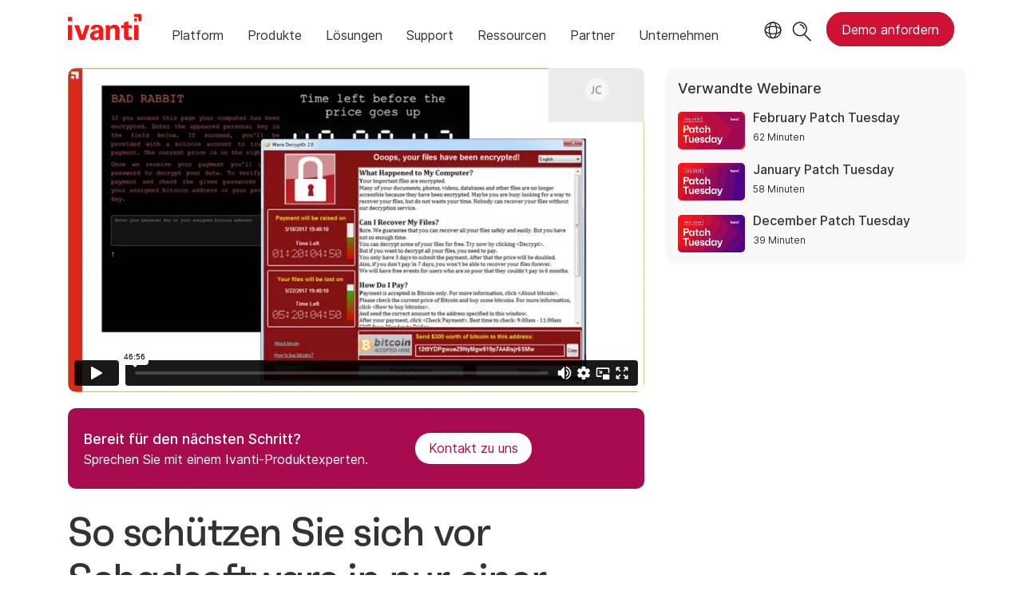

--- FILE ---
content_type: text/html; charset=utf-8
request_url: https://www.ivanti.com/de/webinars/2019/so-schutzen-sie-sich-vor-schadsoftware-in-nur-einer-stunde
body_size: 6463
content:

<!DOCTYPE html>
<html lang="de" class="webinar">
<head>
    <meta charset="utf-8">
    <meta name="viewport" content="width=device-width, initial-scale=1, shrink-to-fit=no">
    <meta name="theme-color" content="#ffffff">
    <meta http-equiv="x-ua-compatible" content="ie=edge">
    <meta name="description" content="">
    <meta name="keywords" content="">
        <meta prefix="og: http://ogp.me/ns#" property="og:type" content="website" />
        <meta prefix="og: http://ogp.me/ns#" property="og:title" content="So sch&#252;tzen Sie sich vor Schadsoftware in nur einer Stunde | Ivanti" />
        <meta prefix="og: http://ogp.me/ns#" property="og:description" content="" />
        <meta prefix="og: http://ogp.me/ns#" property="og:url" content="https://www.ivanti.com/de/webinars/2019/so-schutzen-sie-sich-vor-schadsoftware-in-nur-einer-stunde" />
        <meta name="twitter:card" content="summary_large_image" />
        <meta name="twitter:site" content="@GoIvanti" />
    <title>So sch&#252;tzen Sie sich vor Schadsoftware in nur einer Stunde | Ivanti</title>
    <script src="/bundles/js/head?v=RUkLco04EIuHf-fla2MuGtPRNR1wYys4EhsGvqb9EvY1"></script>

    <link rel="preload" as="script" href="/bundles/js/master?v=R_l8xg6XRch2QZX7SYPjBbJc72icTUz-1pi_u6UMzMY1">

    
        <link rel="preload" as="font" type="font/woff" href="https://static.ivanti.com/sites/marketing/fonts/faktum.woff" crossorigin />
    <link rel="preload" as="font" type="font/woff" href="https://static.ivanti.com/sites/marketing/fonts/faktum-medium-italic.woff" crossorigin />
    <link rel="preload" as="font" type="font/ttf" href="https://static.ivanti.com/sites/marketing/fonts/inter-regular.ttf" crossorigin />
    <link rel="preload" as="image" href="https://static.ivanti.com/sites/marketing/media/images/icons/misc/globe-icon.svg" />
    <link rel="preload" as="image" href="https://static.ivanti.com/sites/marketing/media/images/logos/ivanti-logo-red.svg" />
    <!-- CF WORKER:INS_TELEMETRY --><script>
        var appInsights = new Microsoft.ApplicationInsights.ApplicationInsights({
          config: {
              connectionString: 'InstrumentationKey=3afc380a-f5fb-4e47-ba2f-635dcb43569e;IngestionEndpoint=https://www.ivanti.com/data/appinsights',
              customHeaders: [
                  {
                    header: 'x-ivanti-stamp',
                    value: 'Sat, 24 Jan 2026 06:04:57 GMT'
                  },
                  {
                    header: 'x-ivanti-token',
                    value: 'C8h8gUysF3BOR%2Brt%3ARAiPMtWEZtEBeDfEuYdIgTCcUNEDjoMSncUiOZZp%2BvzDB4hI6KK79%2FpH0L5v'
                  }
                ],
              disableCookiesUsage: true,
              disableInstrumentationKeyValidation: true,
              excludeRequestFromAutoTrackingPatterns: [new RegExp('.*')]
          }
        }).loadAppInsights();
        appInsights.trackPageView();
        // Track resource timings for App Insights
        if (window.PerformanceObserver) {
          const perfObserver = new PerformanceObserver(function (list, po) {
              ivanti.telemetry.processPerfEntries(list.getEntries());
          });
          perfObserver.observe({
              entryTypes: ['resource']
          });
        }
        (function (w, d, s, l, i) {
            w[l] = w[l] || []; w[l].push({
                'gtm.start':
                    new Date().getTime(), event: 'gtm.js'
            }); var f = d.getElementsByTagName(s)[0],
                j = d.createElement(s), dl = l != 'dataLayer' ? '&l=' + l : ''; j.async = true; j.src =
                    'https://www.googletagmanager.com/gtm.js?id=' + i + dl; f.parentNode.insertBefore(j, f);
        })(window, document, 'script', 'dataLayer', 'GTM-MSR93V6');
        console.log('Telemetry loaded');
        </script>
    <!-- Transcend Script // Airgap.js -->
    <script data-cfasync="false" data-autofocus="off" data-locale="de-DE" data-local-sync="allow-network-observable" src="https://transcend-cdn.com/cm/1fe6b9f3-e11a-460c-93ae-108461b36594/airgap.js"></script>
        <script>
            (function () { var a = window.mutiny = window.mutiny || {}; if (!window.mutiny.client) { a.client = { _queue: {} }; var b = ["identify", "trackConversion"]; var c = [].concat(b, ["defaultOptOut", "optOut", "optIn"]); var d = function factory(c) { return function () { for (var d = arguments.length, e = new Array(d), f = 0; f < d; f++) { e[f] = arguments[f] } a.client._queue[c] = a.client._queue[c] || []; if (b.includes(c)) { return new Promise(function (b, d) { a.client._queue[c].push({ args: e, resolve: b, reject: d }) }) } else { a.client._queue[c].push({ args: e }) } } }; c.forEach(function (b) { a.client[b] = d(b) }) } })();
        </script>
        <script data-cfasync="false" src="https://client-registry.mutinycdn.com/personalize/client/10828834507511db.js"></script>
    <script src="https://cdnjs.cloudflare.com/ajax/libs/handlebars.js/4.7.7/handlebars.min.js"></script>
    <script src="https://www.youtube.com/iframe_api"></script>
    <script src="https://player.vimeo.com/api/player.js"></script>
    <link rel="canonical" href="https://www.ivanti.com/de/webinars/2019/so-schutzen-sie-sich-vor-schadsoftware-in-nur-einer-stunde" />
    <link rel="icon" href="https://static.ivanti.com/sites/marketing/media/images/icons/ivanti-favicon.ico" sizes="16x16">
    <link rel="icon" type="image/png" href="https://static.ivanti.com/sites/marketing/media/images/icons/ivanti-favicon-32.png" sizes="32x32">
    <link rel="icon" type="image/png" href="https://static.ivanti.com/sites/marketing/media/images/icons/ivanti-favicon-152.png" sizes="152x152">
    <link href="/bundles/css/master?v=sofEFob5UE1px11VFhKNwGBXY9fv9wiZNhjtuoFiNHI1" rel="stylesheet"/>

    
    <link href="/bundles/css/avm-viewer?v=8uEUAFXF7qmte-pV6RUDHwN1VdF39awo4tBD-zjJl801" rel="stylesheet"/>

    <link href="/bundles/css/webinars?v=JVqzmug5QqfZvb5m4j9XE1iKzLGTYvpEa1N7jkvm7Mg1" rel="stylesheet"/>

    <link href="/bundles/css/list?v=p350-Q_eSUVO1eW6PQgR6wQwY8vbr3jELRHkqlOlXlE1" rel="stylesheet"/>


        <script type="application/ld+json">
            {"@context":"http://schema.org","@type":"Event","name":"So schützen Sie sich vor Schadsoftware in nur einer Stunde","startDate":"2019-10-11T06:00:00+00:00","description":"<p>Die IT Sicherheit gewährleisten ohne Anwender zu beeinträchtigen und ohne hohen administrativen Aufwand? Um genau das zu erreichen haben wir unsere Security-Produkte zu einer neuen Lösung zusammengefasst damit können Sie mit nur einer Stunde Installation und Konfiguration 85 % aller Angriffe blockieren.</p>","location":{"@type":"Place","name":"Online","address":{"@type":"PostalAddress","addressLocality":"Online"}},"performer":{"@type":"Person","name":"Johannes Pöltl"}}
        </script>
<script>
       ivanti.isChinaRequest = false;
       ivanti.isMidis = false;
       console.log("CF-Country: US")
     </script></head>
<body>
    <noscript>
        <iframe src="https://www.googletagmanager.com/ns.html?id=GTM-MSR93V6" height="0" width="0" style="display:none;visibility:hidden"></iframe>
    </noscript>
    <div class="page-wrapper">
                <header id="mainHeader" class="default"></header>
            <nav id="language-menu" class="dropdown" aria-label="Sprache">
                <div class="container">
                    <div class="row lang-title">
                        <svg xmlns="http://www.w3.org/2000/svg" viewBox="0 0 25 25" fill="none">
                            <circle cx="12.5801" cy="12.2557" r="11.25" stroke="#212121" stroke-width="1.5" />
                            <path d="M12.5801 1.00568C13.7998 1.00568 15.1064 2.01442 16.1523 4.10626C17.1757 6.15321 17.8301 9.03344 17.8301 12.2557C17.8301 15.4779 17.1757 18.3581 16.1523 20.4051C15.1064 22.4969 13.7998 23.5057 12.5801 23.5057C11.3603 23.5057 10.0537 22.4969 9.00781 20.4051C7.98448 18.3581 7.33008 15.4779 7.33008 12.2557C7.33008 9.03344 7.98448 6.15321 9.00781 4.10626C10.0537 2.01442 11.3603 1.00568 12.5801 1.00568Z" stroke="#212121" stroke-width="1.5" />
                            <path d="M23.8301 12.2557C23.8301 13.4754 22.8213 14.782 20.7295 15.8279C18.6825 16.8513 15.8023 17.5057 12.5801 17.5057C9.35784 17.5057 6.47761 16.8513 4.43066 15.8279C2.33882 14.782 1.33008 13.4754 1.33008 12.2557C1.33008 11.0359 2.33882 9.72933 4.43066 8.68341C6.47761 7.66007 9.35784 7.00568 12.5801 7.00568C15.8023 7.00568 18.6825 7.66007 20.7295 8.68341C22.8213 9.72933 23.8301 11.0359 23.8301 12.2557Z" stroke="#212121" stroke-width="1.5" />
                        </svg>
                        <p>Sprache/Region</p>
                    </div>
                    <div class="row languages">
                        <ul>
                                    <li data-nav-breadcrumb="english|united-states">
                                            <a href="https://www.ivanti.com/">English (Global)</a>
                                    </li>
                                    <li data-nav-breadcrumb="english|en-au">
                                            <a href="https://www.ivanti.com/en-au/">English (Australia)</a>
                                    </li>
                                    <li data-nav-breadcrumb="english|en-gb">
                                            <a href="https://www.ivanti.com/en-gb/">English (United Kingdom)</a>
                                    </li>
                                    <li data-nav-breadcrumb="europe|germany">
                                            <a rel="alternate" href="https://www.ivanti.com/de/webinars/2019/so-schutzen-sie-sich-vor-schadsoftware-in-nur-einer-stunde" hreflang="de">Deutsch</a>
                                    </li>
                                    <li data-nav-breadcrumb="europe|spain">
                                            <a href="https://www.ivanti.com/es/">Espa&#241;ol</a>
                                    </li>
                                    <li data-nav-breadcrumb="europe|france">
                                            <a href="https://www.ivanti.com/fr/">Fran&#231;ais</a>
                                    </li>
                                    <li data-nav-breadcrumb="europe|italy">
                                            <a href="https://www.ivanti.com/it/">Italiano</a>
                                    </li>
                                    <li data-nav-breadcrumb="other|china">
                                            <a href="https://www.ivanti.com/zh-cn/">中文(中国)</a>
                                    </li>
                                    <li data-nav-breadcrumb="other|japan">
                                            <a href="https://www.ivanti.com/ja/">日本語</a>
                                    </li>
                        </ul>
                    </div>
                    <button class="header-close-button"></button>
                </div>
            </nav>
            <nav class="search-nav desktop dropdown" aria-label="Suche">
                <div class="container-fluid">
                    <div class="row">
                        <div class="col-xs-12">
                            <form class="searchbox" method="get" action="https://www.ivanti.com/de/search">
                                <input tabindex="0" type="text" name="q" class="search-terms" placeholder="Suche">
                                <button type="submit" class="search-submit"></button>
                            </form>
                            <p>Durchsuchen Sie die Wissensdatenbank, Produktforen und Dokumentation in der <a href="https://forums.ivanti.com/s/searchallcontent?language=de" target="_blank">Ivanti Community</a>.</p>
                        </div>
                    </div>
                    <button tabindex="0" class="header-close-button"></button>
                </div>
            </nav>
                    <main id="animation-page-wrap">

<div class="avm-viewer container">
        <section class="avm-viewer-video">
            <div class="ivanti-avm-embed">
                <div class='webinar-video'>
                    <div class='embed-container'>
                        <iframe src="https://player.vimeo.com/video/366485618" loading="lazy" allow="fullscreen; encrypted-media" allowfullscreen></iframe>
                    </div>
                </div>
            </div>
            <div class="demo-call-block">
                <section id="ea6e90bd" class="AHCWidgetSimpleButton"><div class="text col-sm-7"><span>Bereit f&#252;r den n&#228;chsten Schritt?</span><span>Sprechen Sie mit einem Ivanti-Produktexperten.</span></div><div class="cta col-sm-5"><a href="/de/lp/contact-us" target="_blank" rel="noopener" class="button"><span>Kontakt zu uns</span></a></div></section>
            </div>
        </section>
    <section class="gray-blocks">
        <div class="webinar-list-container slider">
            <div class="webinar-links accordion-toggle inactive">
                <h6>Verwandte Webinare</h6>
            </div>
            <div id="relatedWebinars" class="accordion-content"></div>
            <div id="loader" class="loader-box">
                <div class="ivanti-spinner"></div>
            </div>
        </div>
    </section>
    <section class="avm-viewer-info">
        <h1 class="title">So sch&#252;tzen Sie sich vor Schadsoftware in nur einer Stunde</h1>
        <h5>11. Oktober 2019</h5>
        <div class="webinar-content">
            <div class="description">
                <p>Die IT Sicherheit gewährleisten ohne Anwender zu beeinträchtigen und ohne hohen administrativen Aufwand? Um genau das zu erreichen haben wir unsere Security-Produkte zu einer neuen Lösung zusammengefasst damit können Sie mit nur einer Stunde Installation und Konfiguration 85 % aller Angriffe blockieren.</p>
            </div>
                <div class="section-presenters-container row">
                    <div class="section-class-container">
                        <div class="col-xs-12">
                            <div class="presenters-list">
                                    <div class="presenter">
                                        <div class="presenter-image" style="background-image: url('https://static.ivanti.com/sites/marketing/media/images/people/johannes-poeltl.jpg?ext=.jpg')"></div>
                                        <div class="presenter-info">
                                            <div class="presenter-name"><b>Johannes P&#246;ltl</b></div>
                                            <div class="presenter-title">PreSales Consultant</div>
                                            <div class="presenter-org">Ivanti</div>
                                        </div>
                                    </div>
                            </div>
                        </div>
                    </div>
                </div>
                                </div>
    </section>
</div></main>

        <footer id="mainFooter"></footer>
            </div>
    <script>
        ivanti.loadHeader = true;
        ivanti.loadFooter = true;
        if (ivanti.loadHeader)
        {
            $('#mainHeader').load('/de/partials/header?v=3.3&showtel=false', ivanti.header.onLoad);
        }
        if (ivanti.loadFooter)
        {
            $('#mainFooter').load('/de/partials/footer?v=2.1');
        }
        ivanti.resStrings["newTabText"] = `Link &#246;ffnet in neuem Tab`;
        ivanti.persistUrlParams();
    </script>
    <script src="/bundles/js/master?v=R_l8xg6XRch2QZX7SYPjBbJc72icTUz-1pi_u6UMzMY1"></script>

        
    <script src="/bundles/js/list?v=gKA07bCzW6NaSRexiD86YvSJsFp9P7NX96ff6whiCzg1"></script>

    
    <script src="https://cdnjs.cloudflare.com/ajax/libs/moment.js/2.29.1/moment-with-locales.min.js"></script>
<script src="https://cdnjs.cloudflare.com/ajax/libs/moment-timezone/0.5.35/moment-timezone-with-data-10-year-range.min.js"></script>
<script id="webinarTemplate" type="text/x-handlebars-template">
    <div class="item col-xs-12 col-md-6 col-lg-4 {{CssClass}}">
        <a class="webinar-container" href="{{CtaUrl}}" target="_blank">
            <div class="webinar-details">
                <div class="webinar-date">
                    <p>{{Type}} &middot; {{StreamInfo}}</p>
                </div>
                <div class="webinar-category">
                    <p><span>{{{ProductCategories}}}</span></p>
                </div>
                <h6 class="webinar-title">
                    <span>{{Title}}</span>
                </h6>
                <div class="description">{{{ShortSummary}}}</div>
                {{#if Presenters.length}}
                <div class="name-job-title">
                    <p>
                        {{#each Presenters}}
                        <span class="name">{{Name}},</span>
                        <span class="job-title">{{Title}}</span>
                        <br />
                        {{/each}}
                    </p>
                </div>
                {{/if}}
                <div class="cta">
                    <span class="">{{CtaText}}</span>
                </div>
            </div>
        </a>
    </div>
</script>
<script id="relatedWebinarTemplate" type="text/x-handlebars-template">
    <div class="webinar-container">
        <a href="{{CtaUrl}}">
            <div class="webinar-image">
                <img src="{{ThumbnailUrl}}" alt="{{CtaText}}" />
            </div>
            <div class="webinar-text">
                <p>{{Title}}</p>
                <p class="webinar-time">{{StreamInfo}}</p>
            </div>
        </a>
    </div>
</script>
<script>
    moment.locale('de-DE');
    const tz = moment.tz.zone(moment.tz.guess());
    function setProps(webinar) {
        let pcNames = [];
        ivantiSite.list.filters.productCategories.forEach(function (pc) {
            if (webinar.ProductCategoryIds.some(function (id) {
                return id === pc.id;
            })) {
                pcNames.push(pc.name);
            }
        });
        webinar.ProductCategories = pcNames.join(', ');
        let webinarStart = moment(webinar.StartDateTime);
        if (webinarStart >= moment().subtract(1, 'hours')) { // Note that add() and subtract() mutate the original moment object
            webinar.Type = 'Termin';
            webinar.CtaText = 'Anmelden';
            webinar.CssClass = "upcoming";
            webinar.ThumbnailUrl = "https://static.ivanti.com/sites/marketing/media/images/misc/upcoming-webinar-thumbnail.png";
            const start = webinarStart.tz(tz.name);
            const tzName = tz.abbr(start);
            webinar.StreamInfo = start.format(ivantiSite.getDateFormat()) + ' ' + (tzName ? tzName : '(UTC ' + start.format('Z') + ')');
            webinarClient.offset -= 1;
        }
        else {
            webinar.Type = 'Aufgezeichnet';
            webinar.CtaText = 'Jetzt ansehen';
            webinar.CssClass = "recorded";
            webinar.StreamInfo = webinar.DurationInSeconds ? moment.duration(webinar.DurationInSeconds, 's').humanize({ m: 1440 }) : "";
            if (!webinar.ThumbnailUrl) webinar.ThumbnailUrl = "https://static.ivanti.com/sites/marketing/media/images/misc/upcoming-webinar-thumbnail.png";
        }
        if (webinar.EnableSubtitles) {
            const ctaUrl = new URL(webinar.CtaUrl);
            ctaUrl.searchParams.append('sub', 1);
            webinar.CtaUrl = ctaUrl.href;
        }
        return webinar;
    }
</script>
    <script>
        const webinarClient = new ivantiSite.list.eventClient('/data/webinars?cc=de-DE&maxUpcoming=1&prodCat=38', 4, 'relatedWebinars', 'relatedWebinarTemplate');
        ivantiSite.list.filters = {
            productCategories: [
{ id: 37, name: 'Supply Chain' },{ id: 10622, name: 'Ivanti Neurons' },{ id: 23376, name: 'Netzwerksicherheit' },{ id: 23375, name: 'Exposure Management' },{ id: 21, name: 'Autonomous Endpoint Management' },{ id: 9769, name: 'Service Management' },            ]
        };
        webinarClient.getEvents(0, null, null, processWebinar);
        $('.slider .accordion-toggle').click(function () {
            if ($(window).width() < 992) {
                ivantiSite.dropdownClick($(this));
            };
        });
        let c = 0;
        function processWebinar(webinar) { // exclude this webinar from the list of related webinars
            if (c >= 3 || webinar.ID === 'ae0bb3b067ae4f69b1046f8b64127b1a') {
                return null;
            }
            else {
                c++;
                return setProps(webinar);
            }
        }
    </script>

    <script type="text/plain" class="optanon-category-2">
        window._elqQ = [
            ['elqSetSiteId', '1800677'],
            ['elqUseFirstPartyCookie', 'tracking.info.ivanti.com'],
            ['elqTrackPageView', window.location.href]
        ];
        ivanti.injectScript("https://img.en25.com/i/elqCfg.min.js", true);
    </script>
<script defer src="https://static.cloudflareinsights.com/beacon.min.js/vcd15cbe7772f49c399c6a5babf22c1241717689176015" integrity="sha512-ZpsOmlRQV6y907TI0dKBHq9Md29nnaEIPlkf84rnaERnq6zvWvPUqr2ft8M1aS28oN72PdrCzSjY4U6VaAw1EQ==" data-cf-beacon='{"rayId":"9c2d5619fa74cf57","version":"2025.9.1","serverTiming":{"name":{"cfExtPri":true,"cfEdge":true,"cfOrigin":true,"cfL4":true,"cfSpeedBrain":true,"cfCacheStatus":true}},"token":"3234a70395ab4e4ba3444e9a84abc8c1","b":1}' crossorigin="anonymous"></script>
</body>
</html>

--- FILE ---
content_type: text/html; charset=UTF-8
request_url: https://player.vimeo.com/video/366485618
body_size: 6416
content:
<!DOCTYPE html>
<html lang="en">
<head>
  <meta charset="utf-8">
  <meta name="viewport" content="width=device-width,initial-scale=1,user-scalable=yes">
  
  <link rel="canonical" href="https://player.vimeo.com/video/366485618">
  <meta name="googlebot" content="noindex,indexifembedded">
  
  
  <title>So schützen Sie sich vor Schadsoftware in nur einer Stunde on Vimeo</title>
  <style>
      body, html, .player, .fallback {
          overflow: hidden;
          width: 100%;
          height: 100%;
          margin: 0;
          padding: 0;
      }
      .fallback {
          
              background-color: transparent;
          
      }
      .player.loading { opacity: 0; }
      .fallback iframe {
          position: fixed;
          left: 0;
          top: 0;
          width: 100%;
          height: 100%;
      }
  </style>
  <link rel="modulepreload" href="https://f.vimeocdn.com/p/4.46.25/js/player.module.js" crossorigin="anonymous">
  <link rel="modulepreload" href="https://f.vimeocdn.com/p/4.46.25/js/vendor.module.js" crossorigin="anonymous">
  <link rel="preload" href="https://f.vimeocdn.com/p/4.46.25/css/player.css" as="style">
</head>

<body>


<div class="vp-placeholder">
    <style>
        .vp-placeholder,
        .vp-placeholder-thumb,
        .vp-placeholder-thumb::before,
        .vp-placeholder-thumb::after {
            position: absolute;
            top: 0;
            bottom: 0;
            left: 0;
            right: 0;
        }
        .vp-placeholder {
            visibility: hidden;
            width: 100%;
            max-height: 100%;
            height: calc(1080 / 1920 * 100vw);
            max-width: calc(1920 / 1080 * 100vh);
            margin: auto;
        }
        .vp-placeholder-carousel {
            display: none;
            background-color: #000;
            position: absolute;
            left: 0;
            right: 0;
            bottom: -60px;
            height: 60px;
        }
    </style>

    

    
        <style>
            .vp-placeholder-thumb {
                overflow: hidden;
                width: 100%;
                max-height: 100%;
                margin: auto;
            }
            .vp-placeholder-thumb::before,
            .vp-placeholder-thumb::after {
                content: "";
                display: block;
                filter: blur(7px);
                margin: 0;
                background: url(https://i.vimeocdn.com/video/822542869-1286728bccccd5d79a6af50b8c5db5815d64f3f30e62d990dfb5cda1b2bcc8e6-d?mw=80&q=85) 50% 50% / contain no-repeat;
            }
            .vp-placeholder-thumb::before {
                 
                margin: -30px;
            }
        </style>
    

    <div class="vp-placeholder-thumb"></div>
    <div class="vp-placeholder-carousel"></div>
    <script>function placeholderInit(t,h,d,s,n,o){var i=t.querySelector(".vp-placeholder"),v=t.querySelector(".vp-placeholder-thumb");if(h){var p=function(){try{return window.self!==window.top}catch(a){return!0}}(),w=200,y=415,r=60;if(!p&&window.innerWidth>=w&&window.innerWidth<y){i.style.bottom=r+"px",i.style.maxHeight="calc(100vh - "+r+"px)",i.style.maxWidth="calc("+n+" / "+o+" * (100vh - "+r+"px))";var f=t.querySelector(".vp-placeholder-carousel");f.style.display="block"}}if(d){var e=new Image;e.onload=function(){var a=n/o,c=e.width/e.height;if(c<=.95*a||c>=1.05*a){var l=i.getBoundingClientRect(),g=l.right-l.left,b=l.bottom-l.top,m=window.innerWidth/g*100,x=window.innerHeight/b*100;v.style.height="calc("+e.height+" / "+e.width+" * "+m+"vw)",v.style.maxWidth="calc("+e.width+" / "+e.height+" * "+x+"vh)"}i.style.visibility="visible"},e.src=s}else i.style.visibility="visible"}
</script>
    <script>placeholderInit(document,  false ,  true , "https://i.vimeocdn.com/video/822542869-1286728bccccd5d79a6af50b8c5db5815d64f3f30e62d990dfb5cda1b2bcc8e6-d?mw=80\u0026q=85",  1920 ,  1080 );</script>
</div>

<div id="player" class="player"></div>
<script>window.playerConfig = {"cdn_url":"https://f.vimeocdn.com","vimeo_api_url":"api.vimeo.com","request":{"files":{"dash":{"cdns":{"akfire_interconnect_quic":{"avc_url":"https://vod-adaptive-ak.vimeocdn.com/exp=1769245963~acl=%2Fdc5645e8-ba35-43cf-a776-4ff167f8121b%2Fpsid%3Dccbe971066bcc2bd2402fd4415d37b25d4c8237e986a344e357eb6142fef7b7c%2F%2A~hmac=e2da4240f82a1d21b94924cba5849e2a3b5d2164d98d3ae7a6c9b32be6fba17d/dc5645e8-ba35-43cf-a776-4ff167f8121b/psid=ccbe971066bcc2bd2402fd4415d37b25d4c8237e986a344e357eb6142fef7b7c/v2/playlist/av/primary/playlist.json?omit=av1-hevc\u0026pathsig=8c953e4f~eGiMdlcI2giSsYFigO55L64NpXL5IWxhjlIrjRJzDHU\u0026r=dXM%3D\u0026rh=1IoTyy","origin":"gcs","url":"https://vod-adaptive-ak.vimeocdn.com/exp=1769245963~acl=%2Fdc5645e8-ba35-43cf-a776-4ff167f8121b%2Fpsid%3Dccbe971066bcc2bd2402fd4415d37b25d4c8237e986a344e357eb6142fef7b7c%2F%2A~hmac=e2da4240f82a1d21b94924cba5849e2a3b5d2164d98d3ae7a6c9b32be6fba17d/dc5645e8-ba35-43cf-a776-4ff167f8121b/psid=ccbe971066bcc2bd2402fd4415d37b25d4c8237e986a344e357eb6142fef7b7c/v2/playlist/av/primary/playlist.json?pathsig=8c953e4f~eGiMdlcI2giSsYFigO55L64NpXL5IWxhjlIrjRJzDHU\u0026r=dXM%3D\u0026rh=1IoTyy"},"fastly_skyfire":{"avc_url":"https://skyfire.vimeocdn.com/1769245963-0x0cac502136191ff8301d0dcadb4fa5ceb00bf0bb/dc5645e8-ba35-43cf-a776-4ff167f8121b/psid=ccbe971066bcc2bd2402fd4415d37b25d4c8237e986a344e357eb6142fef7b7c/v2/playlist/av/primary/playlist.json?omit=av1-hevc\u0026pathsig=8c953e4f~eGiMdlcI2giSsYFigO55L64NpXL5IWxhjlIrjRJzDHU\u0026r=dXM%3D\u0026rh=1IoTyy","origin":"gcs","url":"https://skyfire.vimeocdn.com/1769245963-0x0cac502136191ff8301d0dcadb4fa5ceb00bf0bb/dc5645e8-ba35-43cf-a776-4ff167f8121b/psid=ccbe971066bcc2bd2402fd4415d37b25d4c8237e986a344e357eb6142fef7b7c/v2/playlist/av/primary/playlist.json?pathsig=8c953e4f~eGiMdlcI2giSsYFigO55L64NpXL5IWxhjlIrjRJzDHU\u0026r=dXM%3D\u0026rh=1IoTyy"}},"default_cdn":"akfire_interconnect_quic","separate_av":true,"streams":[{"profile":"164","id":"01b5bc70-a9c5-4ebb-b64a-fc8af2e4d64b","fps":26,"quality":"360p"},{"profile":"139","id":"52e5c692-2d2f-428e-9246-0b48f2d605dd","fps":26,"quality":"240p"},{"profile":"175","id":"7c007447-e167-4f13-8b07-da34e1f3ad12","fps":26,"quality":"1080p"},{"profile":"174","id":"9d03ca29-f4c2-4ab2-8860-bd80cbd8b7f5","fps":26,"quality":"720p"},{"profile":"165","id":"babbf7f1-1747-4c5f-998e-842c643adc28","fps":26,"quality":"540p"}],"streams_avc":[{"profile":"164","id":"01b5bc70-a9c5-4ebb-b64a-fc8af2e4d64b","fps":26,"quality":"360p"},{"profile":"139","id":"52e5c692-2d2f-428e-9246-0b48f2d605dd","fps":26,"quality":"240p"},{"profile":"175","id":"7c007447-e167-4f13-8b07-da34e1f3ad12","fps":26,"quality":"1080p"},{"profile":"174","id":"9d03ca29-f4c2-4ab2-8860-bd80cbd8b7f5","fps":26,"quality":"720p"},{"profile":"165","id":"babbf7f1-1747-4c5f-998e-842c643adc28","fps":26,"quality":"540p"}]},"hls":{"cdns":{"akfire_interconnect_quic":{"avc_url":"https://vod-adaptive-ak.vimeocdn.com/exp=1769245963~acl=%2Fdc5645e8-ba35-43cf-a776-4ff167f8121b%2Fpsid%3Dccbe971066bcc2bd2402fd4415d37b25d4c8237e986a344e357eb6142fef7b7c%2F%2A~hmac=e2da4240f82a1d21b94924cba5849e2a3b5d2164d98d3ae7a6c9b32be6fba17d/dc5645e8-ba35-43cf-a776-4ff167f8121b/psid=ccbe971066bcc2bd2402fd4415d37b25d4c8237e986a344e357eb6142fef7b7c/v2/playlist/av/primary/playlist.m3u8?locale=de\u0026omit=av1-hevc-opus\u0026pathsig=8c953e4f~pZoE5J-BDHMY_sr8kaqsUkJqh3wQsza3jBV4wAL2XRk\u0026r=dXM%3D\u0026rh=1IoTyy\u0026sf=fmp4","origin":"gcs","url":"https://vod-adaptive-ak.vimeocdn.com/exp=1769245963~acl=%2Fdc5645e8-ba35-43cf-a776-4ff167f8121b%2Fpsid%3Dccbe971066bcc2bd2402fd4415d37b25d4c8237e986a344e357eb6142fef7b7c%2F%2A~hmac=e2da4240f82a1d21b94924cba5849e2a3b5d2164d98d3ae7a6c9b32be6fba17d/dc5645e8-ba35-43cf-a776-4ff167f8121b/psid=ccbe971066bcc2bd2402fd4415d37b25d4c8237e986a344e357eb6142fef7b7c/v2/playlist/av/primary/playlist.m3u8?locale=de\u0026omit=opus\u0026pathsig=8c953e4f~pZoE5J-BDHMY_sr8kaqsUkJqh3wQsza3jBV4wAL2XRk\u0026r=dXM%3D\u0026rh=1IoTyy\u0026sf=fmp4"},"fastly_skyfire":{"avc_url":"https://skyfire.vimeocdn.com/1769245963-0x0cac502136191ff8301d0dcadb4fa5ceb00bf0bb/dc5645e8-ba35-43cf-a776-4ff167f8121b/psid=ccbe971066bcc2bd2402fd4415d37b25d4c8237e986a344e357eb6142fef7b7c/v2/playlist/av/primary/playlist.m3u8?locale=de\u0026omit=av1-hevc-opus\u0026pathsig=8c953e4f~pZoE5J-BDHMY_sr8kaqsUkJqh3wQsza3jBV4wAL2XRk\u0026r=dXM%3D\u0026rh=1IoTyy\u0026sf=fmp4","origin":"gcs","url":"https://skyfire.vimeocdn.com/1769245963-0x0cac502136191ff8301d0dcadb4fa5ceb00bf0bb/dc5645e8-ba35-43cf-a776-4ff167f8121b/psid=ccbe971066bcc2bd2402fd4415d37b25d4c8237e986a344e357eb6142fef7b7c/v2/playlist/av/primary/playlist.m3u8?locale=de\u0026omit=opus\u0026pathsig=8c953e4f~pZoE5J-BDHMY_sr8kaqsUkJqh3wQsza3jBV4wAL2XRk\u0026r=dXM%3D\u0026rh=1IoTyy\u0026sf=fmp4"}},"default_cdn":"akfire_interconnect_quic","separate_av":true}},"file_codecs":{"av1":[],"avc":["01b5bc70-a9c5-4ebb-b64a-fc8af2e4d64b","52e5c692-2d2f-428e-9246-0b48f2d605dd","7c007447-e167-4f13-8b07-da34e1f3ad12","9d03ca29-f4c2-4ab2-8860-bd80cbd8b7f5","babbf7f1-1747-4c5f-998e-842c643adc28"],"hevc":{"dvh1":[],"hdr":[],"sdr":[]}},"lang":"en","referrer":"https://www.ivanti.com/de/webinars/2019/so-schutzen-sie-sich-vor-schadsoftware-in-nur-einer-stunde","cookie_domain":".vimeo.com","signature":"a87efef9481adac43ed0e98c20fdddc5","timestamp":1769234699,"expires":11264,"thumb_preview":{"url":"https://videoapi-sprites.vimeocdn.com/video-sprites/image/fd4ceb9b-61c0-45e2-81e5-1cc8f8890d1e.0.jpeg?ClientID=sulu\u0026Expires=1769238299\u0026Signature=dd8b3f42b0020c628034e870ba25c9436325db95","height":2880,"width":4260,"frame_height":240,"frame_width":426,"columns":10,"frames":120},"currency":"USD","session":"868ee8b52799cad118e0c2f646dc6a212f41e7931769234699","cookie":{"volume":1,"quality":null,"hd":0,"captions":null,"transcript":null,"captions_styles":{"color":null,"fontSize":null,"fontFamily":null,"fontOpacity":null,"bgOpacity":null,"windowColor":null,"windowOpacity":null,"bgColor":null,"edgeStyle":null},"audio_language":null,"audio_kind":null,"qoe_survey_vote":0},"build":{"backend":"31e9776","js":"4.46.25"},"urls":{"js":"https://f.vimeocdn.com/p/4.46.25/js/player.js","js_base":"https://f.vimeocdn.com/p/4.46.25/js","js_module":"https://f.vimeocdn.com/p/4.46.25/js/player.module.js","js_vendor_module":"https://f.vimeocdn.com/p/4.46.25/js/vendor.module.js","locales_js":{"de-DE":"https://f.vimeocdn.com/p/4.46.25/js/player.de-DE.js","en":"https://f.vimeocdn.com/p/4.46.25/js/player.js","es":"https://f.vimeocdn.com/p/4.46.25/js/player.es.js","fr-FR":"https://f.vimeocdn.com/p/4.46.25/js/player.fr-FR.js","ja-JP":"https://f.vimeocdn.com/p/4.46.25/js/player.ja-JP.js","ko-KR":"https://f.vimeocdn.com/p/4.46.25/js/player.ko-KR.js","pt-BR":"https://f.vimeocdn.com/p/4.46.25/js/player.pt-BR.js","zh-CN":"https://f.vimeocdn.com/p/4.46.25/js/player.zh-CN.js"},"ambisonics_js":"https://f.vimeocdn.com/p/external/ambisonics.min.js","barebone_js":"https://f.vimeocdn.com/p/4.46.25/js/barebone.js","chromeless_js":"https://f.vimeocdn.com/p/4.46.25/js/chromeless.js","three_js":"https://f.vimeocdn.com/p/external/three.rvimeo.min.js","vuid_js":"https://f.vimeocdn.com/js_opt/modules/utils/vuid.min.js","hive_sdk":"https://f.vimeocdn.com/p/external/hive-sdk.js","hive_interceptor":"https://f.vimeocdn.com/p/external/hive-interceptor.js","proxy":"https://player.vimeo.com/static/proxy.html","css":"https://f.vimeocdn.com/p/4.46.25/css/player.css","chromeless_css":"https://f.vimeocdn.com/p/4.46.25/css/chromeless.css","fresnel":"https://arclight.vimeo.com/add/player-stats","player_telemetry_url":"https://arclight.vimeo.com/player-events","telemetry_base":"https://lensflare.vimeo.com"},"flags":{"plays":1,"dnt":0,"autohide_controls":0,"preload_video":"metadata_on_hover","qoe_survey_forced":0,"ai_widget":0,"ecdn_delta_updates":0,"disable_mms":0,"check_clip_skipping_forward":0},"country":"US","client":{"ip":"3.147.72.94"},"ab_tests":{"cross_origin_texttracks":{"group":"variant","track":false,"data":null}},"atid":"2750982751.1769234699","ai_widget_signature":"b5111da58187bbf61e0991f4bfb6b5a37278b5294be5e5fb0cf82c37460636d0_1769238299","config_refresh_url":"https://player.vimeo.com/video/366485618/config/request?atid=2750982751.1769234699\u0026expires=11264\u0026referrer=https%3A%2F%2Fwww.ivanti.com%2Fde%2Fwebinars%2F2019%2Fso-schutzen-sie-sich-vor-schadsoftware-in-nur-einer-stunde\u0026session=868ee8b52799cad118e0c2f646dc6a212f41e7931769234699\u0026signature=a87efef9481adac43ed0e98c20fdddc5\u0026time=1769234699\u0026v=1"},"player_url":"player.vimeo.com","video":{"id":366485618,"title":"So schützen Sie sich vor Schadsoftware in nur einer Stunde","width":1920,"height":1080,"duration":2816,"url":"","share_url":"https://vimeo.com/366485618","embed_code":"\u003ciframe title=\"vimeo-player\" src=\"https://player.vimeo.com/video/366485618?h=81e14270b2\" width=\"640\" height=\"360\" frameborder=\"0\" referrerpolicy=\"strict-origin-when-cross-origin\" allow=\"autoplay; fullscreen; picture-in-picture; clipboard-write; encrypted-media; web-share\"   allowfullscreen\u003e\u003c/iframe\u003e","default_to_hd":0,"privacy":"disable","embed_permission":"public","thumbnail_url":"https://i.vimeocdn.com/video/822542869-1286728bccccd5d79a6af50b8c5db5815d64f3f30e62d990dfb5cda1b2bcc8e6-d","owner":{"id":21295765,"name":"Ivanti Software","img":"https://i.vimeocdn.com/portrait/121811270_60x60?sig=140e7c0dfa3a75f1a6954a95f4e9744a80cba0180baa60c10f87564ae356d5fc\u0026v=1\u0026region=us","img_2x":"https://i.vimeocdn.com/portrait/121811270_60x60?sig=140e7c0dfa3a75f1a6954a95f4e9744a80cba0180baa60c10f87564ae356d5fc\u0026v=1\u0026region=us","url":"https://vimeo.com/ivanti","account_type":"enterprise"},"spatial":0,"live_event":null,"version":{"current":null,"available":[{"id":83692275,"file_id":1512677001,"is_current":true}]},"unlisted_hash":null,"rating":{"id":6},"fps":26,"bypass_token":"eyJ0eXAiOiJKV1QiLCJhbGciOiJIUzI1NiJ9.eyJjbGlwX2lkIjozNjY0ODU2MTgsImV4cCI6MTc2OTI0NTk2NH0.Uu0eVaYpS4GOg4Op9TGuuE1AdczeFMEzxkAbSIJYY0Q","channel_layout":"stereo","ai":0,"locale":"de"},"user":{"id":0,"team_id":0,"team_origin_user_id":0,"account_type":"none","liked":0,"watch_later":0,"owner":0,"mod":0,"logged_in":0,"private_mode_enabled":0,"vimeo_api_client_token":"eyJhbGciOiJIUzI1NiIsInR5cCI6IkpXVCJ9.eyJzZXNzaW9uX2lkIjoiODY4ZWU4YjUyNzk5Y2FkMTE4ZTBjMmY2NDZkYzZhMjEyZjQxZTc5MzE3NjkyMzQ2OTkiLCJleHAiOjE3NjkyNDU5NjMsImFwcF9pZCI6MTE4MzU5LCJzY29wZXMiOiJwdWJsaWMgc3RhdHMifQ.6BPmrCP32K-cYhaI0-A90k7AZR7-lIi8LnwSRStZACA"},"view":1,"vimeo_url":"vimeo.com","embed":{"audio_track":"","autoplay":0,"autopause":1,"dnt":0,"editor":0,"keyboard":1,"log_plays":1,"loop":0,"muted":0,"on_site":0,"texttrack":"","transparent":1,"outro":"beginning","playsinline":1,"quality":null,"player_id":"","api":null,"app_id":"","color":"ff1515","color_one":"000000","color_two":"ff1515","color_three":"ffffff","color_four":"000000","context":"embed.main","settings":{"auto_pip":1,"badge":0,"byline":0,"collections":0,"color":0,"force_color_one":0,"force_color_two":0,"force_color_three":0,"force_color_four":0,"embed":0,"fullscreen":1,"like":0,"logo":0,"playbar":1,"portrait":0,"pip":1,"share":0,"spatial_compass":0,"spatial_label":0,"speed":1,"title":0,"volume":1,"watch_later":0,"watch_full_video":1,"controls":1,"airplay":1,"audio_tracks":1,"chapters":1,"chromecast":1,"cc":1,"transcript":1,"quality":1,"play_button_position":0,"ask_ai":0,"skipping_forward":1,"debug_payload_collection_policy":"default"},"create_interactive":{"has_create_interactive":false,"viddata_url":""},"min_quality":null,"max_quality":null,"initial_quality":null,"prefer_mms":1}}</script>
<script>const fullscreenSupported="exitFullscreen"in document||"webkitExitFullscreen"in document||"webkitCancelFullScreen"in document||"mozCancelFullScreen"in document||"msExitFullscreen"in document||"webkitEnterFullScreen"in document.createElement("video");var isIE=checkIE(window.navigator.userAgent),incompatibleBrowser=!fullscreenSupported||isIE;window.noModuleLoading=!1,window.dynamicImportSupported=!1,window.cssLayersSupported=typeof CSSLayerBlockRule<"u",window.isInIFrame=function(){try{return window.self!==window.top}catch(e){return!0}}(),!window.isInIFrame&&/twitter/i.test(navigator.userAgent)&&window.playerConfig.video.url&&(window.location=window.playerConfig.video.url),window.playerConfig.request.lang&&document.documentElement.setAttribute("lang",window.playerConfig.request.lang),window.loadScript=function(e){var n=document.getElementsByTagName("script")[0];n&&n.parentNode?n.parentNode.insertBefore(e,n):document.head.appendChild(e)},window.loadVUID=function(){if(!window.playerConfig.request.flags.dnt&&!window.playerConfig.embed.dnt){window._vuid=[["pid",window.playerConfig.request.session]];var e=document.createElement("script");e.async=!0,e.src=window.playerConfig.request.urls.vuid_js,window.loadScript(e)}},window.loadCSS=function(e,n){var i={cssDone:!1,startTime:new Date().getTime(),link:e.createElement("link")};return i.link.rel="stylesheet",i.link.href=n,e.getElementsByTagName("head")[0].appendChild(i.link),i.link.onload=function(){i.cssDone=!0},i},window.loadLegacyJS=function(e,n){if(incompatibleBrowser){var i=e.querySelector(".vp-placeholder");i&&i.parentNode&&i.parentNode.removeChild(i);let a=`/video/${window.playerConfig.video.id}/fallback`;window.playerConfig.request.referrer&&(a+=`?referrer=${window.playerConfig.request.referrer}`),n.innerHTML=`<div class="fallback"><iframe title="unsupported message" src="${a}" frameborder="0"></iframe></div>`}else{n.className="player loading";var t=window.loadCSS(e,window.playerConfig.request.urls.css),r=e.createElement("script"),o=!1;r.src=window.playerConfig.request.urls.js,window.loadScript(r),r["onreadystatechange"in r?"onreadystatechange":"onload"]=function(){!o&&(!this.readyState||this.readyState==="loaded"||this.readyState==="complete")&&(o=!0,playerObject=new VimeoPlayer(n,window.playerConfig,t.cssDone||{link:t.link,startTime:t.startTime}))},window.loadVUID()}};function checkIE(e){e=e&&e.toLowerCase?e.toLowerCase():"";function n(r){return r=r.toLowerCase(),new RegExp(r).test(e);return browserRegEx}var i=n("msie")?parseFloat(e.replace(/^.*msie (\d+).*$/,"$1")):!1,t=n("trident")?parseFloat(e.replace(/^.*trident\/(\d+)\.(\d+).*$/,"$1.$2"))+4:!1;return i||t}
</script>
<script nomodule>
  window.noModuleLoading = true;
  var playerEl = document.getElementById('player');
  window.loadLegacyJS(document, playerEl);
</script>
<script type="module">try{import("").catch(()=>{})}catch(t){}window.dynamicImportSupported=!0;
</script>
<script type="module">if(!window.dynamicImportSupported||!window.cssLayersSupported){if(!window.noModuleLoading){window.noModuleLoading=!0;var playerEl=document.getElementById("player");window.loadLegacyJS(document,playerEl)}var moduleScriptLoader=document.getElementById("js-module-block");moduleScriptLoader&&moduleScriptLoader.parentElement.removeChild(moduleScriptLoader)}
</script>
<script type="module" id="js-module-block">if(!window.noModuleLoading&&window.dynamicImportSupported&&window.cssLayersSupported){const n=document.getElementById("player"),e=window.loadCSS(document,window.playerConfig.request.urls.css);import(window.playerConfig.request.urls.js_module).then(function(o){new o.VimeoPlayer(n,window.playerConfig,e.cssDone||{link:e.link,startTime:e.startTime}),window.loadVUID()}).catch(function(o){throw/TypeError:[A-z ]+import[A-z ]+module/gi.test(o)&&window.loadLegacyJS(document,n),o})}
</script>

<script type="application/ld+json">{"embedUrl":"https://player.vimeo.com/video/366485618?h=81e14270b2","thumbnailUrl":"https://i.vimeocdn.com/video/822542869-1286728bccccd5d79a6af50b8c5db5815d64f3f30e62d990dfb5cda1b2bcc8e6-d?f=webp","name":"So schützen Sie sich vor Schadsoftware in nur einer Stunde","description":"This is \"So schützen Sie sich vor Schadsoftware in nur einer Stunde\" by \"Ivanti Software\" on Vimeo, the home for high quality videos and the people who love them.","duration":"PT2816S","uploadDate":"2019-10-15T09:02:17-04:00","@context":"https://schema.org/","@type":"VideoObject"}</script>

</body>
</html>


--- FILE ---
content_type: text/css; charset=utf-8
request_url: https://www.ivanti.com/bundles/css/avm-viewer?v=8uEUAFXF7qmte-pV6RUDHwN1VdF39awo4tBD-zjJl801
body_size: 101
content:
.avm-viewer{margin-bottom:75px}@media screen and (max-width:543px){.avm-viewer{margin-bottom:40px}}.avm-viewer .avm-viewer-hero{text-align:center}.avm-viewer .avm-viewer-hero .ctas .cta{justify-content:center}.avm-viewer .avm-viewer-hero .section-class-container{background-color:#f8f1e9}.avm-viewer .avm-viewer-hero.overlay .section-class-container{color:#fff;background-color:#f8f1e9}.avm-viewer .avm-viewer-hero .section-hero{min-height:175px;display:flex;align-items:center}@media screen and (-ms-high-contrast:active),(-ms-high-contrast:none){.avm-viewer .avm-viewer-hero .section-hero .row{display:block}.avm-viewer .avm-viewer-hero .section-hero .row .headline .title{white-space:pre-wrap}}@media screen and (-ms-high-contrast:active) and (min-width:992px),screen and (-ms-high-contrast:none) and (min-width:992px){.avm-viewer .avm-viewer-hero .section-hero .row .headline .title{white-space:nowrap}}.avm-viewer .avm-viewer-hero .section-hero .headline{padding-bottom:0}.avm-viewer .avm-viewer-hero .section-hero .headline .description:empty,.avm-viewer .avm-viewer-hero .section-hero .headline .subheading:empty{display:none}.avm-viewer .avm-viewer-video{display:flex;justify-content:center;flex-direction:column;margin-top:-25px;margin-bottom:75px}@media screen and (max-width:543px){.avm-viewer .avm-viewer-video{margin-bottom:40px}}@media screen and (min-width:992px){.avm-viewer .avm-viewer-video{width:70%}}.avm-viewer .avm-viewer-video .ivanti-avm-embed{position:relative;padding-bottom:56.25%;height:0;width:100%;margin-bottom:40px}.avm-viewer .avm-viewer-video .ivanti-avm-embed iframe{position:absolute;top:0;left:0;width:100%;height:100%;border:0;box-shadow:0 0 15px rgba(0,0,0,.25);border-radius:10px}.avm-viewer .avm-viewer-video .avm-viewer-info ul{padding:0;list-style-position:inside}.avm-viewer #grid{justify-content:center;margin-top:40px}.avm-viewer #grid .item{margin-bottom:15px}.avm-viewer #grid .item .avm-item{border-radius:10px;box-shadow:0 0 15px rgba(0,0,0,.25);background-color:#f8f1e9}.avm-viewer #grid .item .avm-item .ivanti-avm-embed{padding-bottom:56.25%}.avm-viewer #grid .item .avm-item iframe,.avm-viewer #grid .item .avm-item .avm-video-image{border:0;border-radius:10px 10px 0 0;height:100%;position:absolute;width:100%}.avm-viewer #grid .item .avm-item .avm-video-image{object-fit:cover}.avm-viewer #grid .item .avm-item .title{color:#333;font-size:18px;margin:15px}.avm-viewer #grid .item .avm-item .button{padding:15px}.avm-viewer #grid .item .avm-item .button span{width:100%}.avm-viewer .avm-viewer-videos{display:flex;justify-content:space-between}.avm-viewer .avm-viewer-videos a{color:#333}

--- FILE ---
content_type: text/css
request_url: https://tags.srv.stackadapt.com/sa.css
body_size: -11
content:
:root {
    --sa-uid: '0-2bcd2c30-d05d-565f-7768-eecac1706e6d';
}

--- FILE ---
content_type: text/plain
request_url: https://c.6sc.co/?m=1
body_size: 2
content:
6suuid=152b3417f9c92e000f6174695d030000aa332500